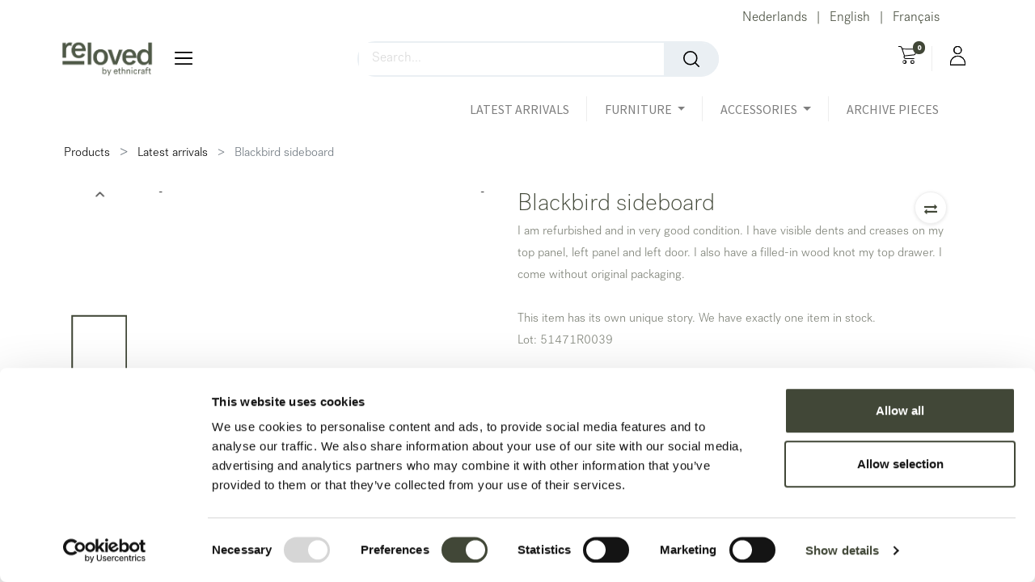

--- FILE ---
content_type: text/html; charset=utf-8
request_url: https://www.re-loved.com/shop/51471-blackbird-sideboard-16814
body_size: 17066
content:
<!DOCTYPE html>
<html lang="en-US" data-website-id="3" data-oe-company-name="Re-loved">
            
    
      
      
      
      
        
      
    
    
  <head>
                <meta charset="utf-8">
                <meta http-equiv="X-UA-Compatible" content="IE=edge,chrome=1">
            <meta name="viewport" content="width=device-width, initial-scale=1, user-scalable=no">
    
        <script>
          dataLayer = [{}];
        </script>
        
      <meta name="generator" content="Odoo">
    
    
    
    
    
    
    <meta name="description" content="I am refurbished and in very good condition. I have visible dents and creases on my top panel, left panel and left door. I also have a filled-in wood knot my top drawer. I come without original packaging.

This item has its own unique story. We have exactly one item in stock.
Lot: 51471R0039">
    
    
      
      
      
      
        
          
            <meta property="og:type" content="website">
          
        
          
            <meta property="og:title" content="Blackbird sideboard">
          
        
          
            <meta property="og:site_name" content="Re-loved">
          
        
          
            <meta property="og:url" content="https://www.re-loved.com/shop/51471-blackbird-sideboard-16814">
          
        
          
            <meta property="og:image" content="https://www.re-loved.com/web/image/product.template/16814/image_1024?unique=8f1297e">
          
        
          
            <meta property="og:description" content="I am refurbished and in very good condition. I have visible dents and creases on my top panel, left panel and left door. I also have a filled-in wood knot my top drawer. I come without original packaging.

This item has its own unique story. We have exactly one item in stock.
Lot: 51471R0039">
          
        
      
      
      
      
        
          <meta name="twitter:card" content="summary_large_image">
        
          <meta name="twitter:title" content="Blackbird sideboard">
        
          <meta name="twitter:image" content="https://www.re-loved.com/web/image/product.template/16814/image_1024?unique=8f1297e">
        
          <meta name="twitter:description" content="I am refurbished and in very good condition. I have visible dents and creases on my top panel, left panel and left door. I also have a filled-in wood knot my top drawer. I come without original packaging.

This item has its own unique story. We have exactly one item in stock.
Lot: 51471R0039">
        
      
    
    
    
      
      
        <link rel="alternate" hreflang="nl" href="https://www.re-loved.com/nl/shop/51471-blackbird-sideboard-16814">
      
        <link rel="alternate" hreflang="en" href="https://www.re-loved.com/shop/51471-blackbird-sideboard-16814">
      
        <link rel="alternate" hreflang="fr" href="https://www.re-loved.com/fr/shop/51471-blackbird-sideboard-16814">
      
        <link rel="alternate" hreflang="x-default" href="https://www.re-loved.com/shop/51471-blackbird-sideboard-16814">
      
    
    <link rel="canonical" href="https://www.re-loved.com/shop/51471-blackbird-sideboard-16814">
    
    <link rel="preconnect" href="https://fonts.gstatic.com/" crossorigin="">
  
        

                <title>
        Blackbird sideboard | 
        Re-loved
      </title>
                <link type="image/x-icon" rel="shortcut icon" href="/web/image/website/3/favicon?unique=cf42368">
            <link rel="preload" href="/web/static/lib/fontawesome/fonts/fontawesome-webfont.woff2?v=4.7.0" as="font" crossorigin="">
            <link type="text/css" rel="stylesheet" href="/web/content/768922-f798afb/3/web.assets_common.css" data-asset-xmlid="web.assets_common" data-asset-version="f798afb">
            <link type="text/css" rel="stylesheet" href="/web/content/770267-6185835/3/web.assets_frontend.css" data-asset-xmlid="web.assets_frontend" data-asset-version="6185835">
    
  
        

                <script id="web.layout.odooscript" type="text/javascript">
                    var odoo = {
                        csrf_token: "e0d580ba3a51a71821088b49cbbd223572f35f6do1800523055",
                        debug: "",
                    };
                </script>
            <script type="text/javascript">
                odoo.dr_theme_config = {"bool_enable_ajax_load_on_click": false, "bool_enable_ajax_load": false, "bool_show_bottom_bar_onscroll": false, "bool_display_bottom_bar": true, "bool_mobile_filters": true, "json_zoom": {"zoom_enabled": true, "zoom_factor": 2, "disable_small": false}, "json_category_pills": {"enable": true, "enable_child": true, "hide_desktop": true, "show_title": true, "style": 1}, "json_grid_product": {"show_color_preview": true, "show_quick_view": true, "show_similar_products": true, "show_rating": true}, "json_shop_filters": {"in_sidebar": false, "collapsible": true, "show_category_count": true, "show_attrib_count": false, "hide_attrib_value": false, "show_price_range_filter": true, "price_range_display_type": "sales_price", "show_rating_filter": true, "show_brand_search": true, "show_labels_search": true, "show_tags_search": true, "brands_style": 1, "tags_style": 1}, "bool_sticky_add_to_cart": true, "bool_general_show_category_search": true, "json_general_language_pricelist_selector": {"hide_country_flag": false}, "json_brands_page": {"disable_brands_grouping": false}, "cart_flow": "default", "json_bottom_bar_config": ["tp_home", "tp_search", "tp_wishlist", "tp_offer", "tp_brands", "tp_category", "tp_orders"], "theme_installed": false, "pwa_active": false, "bool_product_offers": true, "is_public_user": true};
            </script>
        
            <script type="text/javascript">
                odoo.session_info = {"is_admin": false, "is_system": false, "is_website_user": true, "user_id": false, "is_frontend": true, "translationURL": "/website/translations", "cache_hashes": {"translations": "eecc79be17f92e1e048beec981ba7ead6bd97695"}, "lang_url_code": "en"};
                if (!/(^|;\s)tz=/.test(document.cookie)) {
                    const userTZ = Intl.DateTimeFormat().resolvedOptions().timeZone;
                    document.cookie = `tz=${userTZ}; path=/`;
                }
            </script>
            <script defer type="text/javascript" src="/web/content/346196-5d1ba28/3/web.assets_common_minimal_js.js" data-asset-xmlid="web.assets_common_minimal_js" data-asset-version="5d1ba28"></script>
            <script defer type="text/javascript" src="/web/content/346197-4815fc4/3/web.assets_frontend_minimal_js.js" data-asset-xmlid="web.assets_frontend_minimal_js" data-asset-version="4815fc4"></script>
            
        
    
            <script defer type="text/javascript" data-src="/web/content/768925-9c05185/3/web.assets_common_lazy.js" data-asset-xmlid="web.assets_common_lazy" data-asset-version="9c05185"></script>
            <script async="1" type="text/javascript" src="https://static.klaviyo.com/onsite/js/klaviyo.js?company_id=Rivayp"></script>
            <script defer type="text/javascript" data-src="/web/content/770311-2ff8d51/3/web.assets_frontend_lazy.js" data-asset-xmlid="web.assets_frontend_lazy" data-asset-version="2ff8d51"></script>
    
  
        

                
            
            
            <script id="google_analytics_4_code" async="1" src="https://www.googletagmanager.com/gtag/js?id=G-8VG4L3LGNV"></script>
            <script>
              window.dataLayer = window.dataLayer || [];
              function gtag(){dataLayer.push(arguments);}
              gtag('js', new Date());
              gtag('config', 'G-8VG4L3LGNV', {});
            </script>
        
            
            
        
            

        
            <script type="text/javascript">
                console.log('dom')
                 document.addEventListener('DOMContentLoaded', function() {
                    window.dataLayer = window.dataLayer || [];

                    
                    const user_id = 'res.users(636,)';
                    const is_connected = '';
                    const is_public = 'True';
                    if (user_id && Boolean(is_connected)) {
                        window.dataLayer.push({
                            'event': 'userData',
                            'email': '',
                            'firstname': 'Public',
                            'lastname': 'user Re-loved',
                            'phonenumber': '',
                            'postalcode': '',
                            'city': '',
                            'country': ''.toLowerCase(),
                        });
                    }

                    
                    const form_info_address = document.querySelector("form[action='/shop/address']");
                    if (window.location.pathname === "/shop/address" && Boolean(is_public) && form_info_address) {
                        const btn_form = form_info_address.querySelector(".a-submit");
                        if (btn_form) {
                            btn_form.addEventListener("click", function(e) {
                                let data = {
                                    'event': 'userData',
                                    'email': form_info_address.querySelector("[name='email']").value,
                                    'firstname': form_info_address.querySelector("[name='firstname']").value,
                                    'lastname': form_info_address.querySelector("[name='lastname']").value,
                                    'phonenumber': form_info_address.querySelector("[name='phone']").value,
                                    'postalcode': form_info_address.querySelector("[name='zip']").value,
                                    'city': form_info_address.querySelector("[name='city']").value,
                                    'country': form_info_address.querySelector("[name='country_id'] option:checked").getAttribute('data-code'),
                                 }
                                sessionStorage.setItem('userData', JSON.stringify(data));
                                window.dataLayer.push(data);
                            });
                        }
                    }

                    
                    const form_professionals = document.querySelector("form[action='/website_form/']");
                    if (window.location.pathname === "/professionals" && Boolean(is_public) && form_professionals){
                        const btn_form = form_professionals.querySelector(".s_website_form_send");
                        if (btn_form) {
                            btn_form.addEventListener("click", function(e) {
                                let data = {
                                    'event': 'userData',
                                    'email': form_professionals.querySelector("[name='email_from']").value,
                                    'firstname': form_professionals.querySelector("[name='contact_name']").value,
                                    'phonenumber': form_professionals.querySelector("[name='phone']").value,
                                 }
                                sessionStorage.setItem('userData', JSON.stringify(data));
                                window.dataLayer.push(data);
                            });
                        }
                    }

                    
                    const userData = sessionStorage.getItem('userData');
                    if (Boolean(is_public) && userData) {
                        data = JSON.parse(userData);
                        window.dataLayer.push(data)
                    }
                });
            </script>
        
        
<!-- Google Tag Manager -->
<script data-cfasync="false">(function(w,d,s,l,i){w[l]=w[l]||[];w[l].push({'gtm.start':
new Date().getTime(),event:'gtm.js'});var f=d.getElementsByTagName(s)[0],
j=d.createElement(s),dl=l!='dataLayer'?'&l='+l:'';j.async=true;j.src=
'https://data.re-loved.com/gtm.js?id='+i+dl;f.parentNode.insertBefore(j,f);
})(window,document,'script','dataLayer','GTM-PB8RG5X');</script>
<!-- End Google Tag Manager --><!-- TrustBox script -->
<script type="text/javascript" src="//widget.trustpilot.com/bootstrap/v5/tp.widget.bootstrap.min.js" async></script>
<!-- End TrustBox script -->
    </head>
            <body class="">
                
    
  
            
            
        
        
      <div id="wrapwrap" class="    ">
                
            <div class="te_auto_play_value d-none">
                <span>True</span>
            </div>
        
            
            
        <header id="top" data-anchor="true" data-name="Header" class="  o_header_standard">
                    <nav data-name="Navbar" class="navbar navbar-expand-lg navbar-light o_colored_level o_cc header10">
      <div class="oe_structure">
        <section class="container-fluid header_top">
          <div class="container d-flex justify-content-center justify-content-lg-between">
            
            <section class="te_s_header_offer_text o_colored_level">
              <span>&#160;</span>
            </section>
            <div class="te_header_before_right">
              <div class="te_header_lang">
                
        
        
        
    
        
        
    
        <div class="js_language_selector ml-2">
            <div class="list-inline" role="menu">
                
                    <a class="js_change_lang list-inline-item" href="/nl/shop/51471-blackbird-sideboard-16814" data-url_code="nl">
                        
        
    
            <span class="lang_btn_code" style="display:none">nl</span>
        <span> Nederlands</span>
                    </a>
                
        
            <span class="list-inline-item">|</span>
        
    
                    <a class="js_change_lang list-inline-item" href="/shop/51471-blackbird-sideboard-16814" data-url_code="en">
                        
        
    
            <span class="lang_btn_code" style="display:none">en</span>
        <span>English</span>
                    </a>
                
        
            <span class="list-inline-item">|</span>
        
    
                    <a class="js_change_lang list-inline-item" href="/fr/shop/51471-blackbird-sideboard-16814" data-url_code="fr">
                        
        
    
            <span class="lang_btn_code" style="display:none">fr</span>
        <span> Fran&#231;ais</span>
                    </a>
                
        
    
        <span class="o_add_language list-inline-item">|</span>
        
    

    </div>
        </div>
    
    
              </div>
              
              
            </div>
          </div>
        </section>
      </div>
      <div class="container justify-content-md-between header_middle">
        
        <div class="middle_first">
          <button type="button" class="navbar-toggler ept_mobi_toggler header_sidebar collapsed ml-3">
            <span class="navbar-toggler-icon">
              <div class="inner_bar"></div>
            </span>
          </button>
          
          
          <a href="/" class="navbar-brand logo te_header_before_logo">
            <span role="img" aria-label="Logo of Re-loved" title="Re-loved"><picture><source type="image/webp" srcset="/webp/image/website/3/logo/Re-loved?unique=cf42368"></source><img src="/web/image/website/3/logo/Re-loved?unique=cf42368" class="img img-fluid" alt="Re-loved" loading="lazy"/></picture></span>
          </a>
          
          
          <div class="te_bar_icon">
            <a href="#" class="">
              <i class="fa fa-bars"></i>
            </a>
          </div>
        </div>
        <div class="col-md-5 te_header_style_10_right">
          
          <div class="te_header_search">
            <div class="te_search_popover" tabindex="-1">
              
    <form method="get" class="o_wsale_products_searchbar_form o_wait_lazy_js " action="/shop">
                <div role="search" class="input-group">
        
        
            
            <input type="search" name="search" class="search-query form-control oe_search_box" data-limit="5" data-display-description="true" data-display-price="true" data-display-image="true" placeholder="Search..." value="">
        <div class="input-group-append">
            <button type="submit" class="btn btn-primary oe_search_button" aria-label="Search" title="Search"><i class="fa fa-search"></i></button>
        </div>
    </div>

                <input name="order" type="hidden" class="o_wsale_search_order_by" value="">
                
            </form>
        
            </div>
          </div>
        </div>
        <div class="te_header_right_icon">
          <div class="te_header_search">
            <div class="te_srch_icon_header">
              <a href="#" class="">
                <i class="fa fa-search te_srch_icon"></i>
                <i class="fa fa-times te_srch_close"></i>
              </a>
            </div>
          </div>
          
          
        
        
        <li class="nav-item divider d-none"> 
        
            
        <li class="o_wsale_my_cart  nav-item te_cart_icon_head ">
            <a href="/shop/cart" class="nav-link">
                <i class="fa fa-shopping-cart"></i>
                
                <sup class="my_cart_quantity badge badge-primary" data-order-id="">0</sup>
            </a>
        </li>
    
          
          
        
        
            
        
        <li class="o_wsale_my_wish d-none nav-item o_wsale_my_wish_hide_empty te_wish_icon_head">
            <a href="/shop/wishlist" class="nav-link">
                <i class="fa fa-1x fa-heart"></i>
                
                <sup class="my_wish_quantity o_animate_blink badge badge-primary">0</sup>
            </a>
        </li>
    
          <div class="te_header_account">
            
            <div class="px-2 te_signin">
              
                <a class="btn-link" href="/web/login">
                  <span class="te_user_account_icon">
                    <span class="fa fa-user-o d-block" aria-hidden="true"></span>
                  </span>
                </a>
              
            </div>
          </div>
        </div>
      </div>
      
      <div class="container-fluid header_bottom">
        <div class="container justify-content-start justify-content-lg-between">
          <div id="top_menu_collapse" class="collapse navbar-collapse">
            <div class="close_top_menu">x</div>
            
    <ul id="top_menu" class="nav navbar-nav o_menu_loading ml-auto">
        
              
              
                
              
              
              
                
    
            
        
            
        
            
        
            
        
    <li class="nav-item">
        
            
            
            <a role="menuitem" href="/shop/category/latest-arrivals-158" class="nav-link ">
                <span class="">LATEST ARRIVALS</span>
                
                    
                        
        
        
        <span id="menu_label_tx_span">
            
                
            
        </span>
    
                    
                
            </a>
        </li>
    

              
                
    
            
        
            
        
            
        
            
        
    
    <li class="nav-item dropdown  position-static" id="74">
        <a data-toggle="dropdown" href="#" class="nav-link dropdown-toggle o_mega_menu_toggle">
                <span class="">FURNITURE</span>
                
                    
                        
        
        
        <span id="menu_label_tx_span">
            
                
            
        </span>
    
                    
                
            </a>
        
            
            
            <div data-name="Mega Menu" class="dropdown-menu o_mega_menu dropdown-menu-right">
    























































































































































































































<section class="s_mega_menu_multi_menus py-4 o_colored_level" data-name="Multi-Menus">
        <div class="container">
            <div class="row">
                
                
                
                
                
                    <div class="py-2 text-center col-lg-2">
                        <h4><a href="/shop/category/tables-61"><b>Tables</b></a></h4>
                        <nav class="nav flex-column"><a href="/shop/category/tables-dining-tables-128" class="nav-link" data-name="Menu Item">Dining tables</a><a href="/shop/category/tables-coffee-tables-129" class="nav-link" data-name="Menu Item" data-original-title="" title="" aria-describedby="tooltip742833">Coffee tables</a></nav><a href="/shop/category/tables-side-tables-131" class="nav-link" data-name="Menu Item" data-original-title="" title="" aria-describedby="tooltip185419" style="padding-right: 0.2rem; padding-left: 0.2rem; white-space: normal; align-self: center;">Side tables</a><a href="/shop/category/tables-consoles-132" class="nav-link" data-name="Menu Item" data-original-title="" title="" aria-describedby="tooltip185419" style="padding-right: 0.2rem; padding-left: 0.2rem; white-space: normal; align-self: center;" data-listener-added_a0aa8c38="true">Consoles</a><nav class="nav flex-column"> </nav></div>
                
                    <div class="py-2 text-center col-lg-2">
                        <h4><a href="/shop/category/seating-62"><b>Seating</b></a></h4>
                        <nav class="nav flex-column">
                            
                                
                                
                                <a href="/shop/category/seating-sofas-137" class="nav-link" data-name="Menu Item" data-original-title="" title="" aria-describedby="tooltip542296">Sofas</a>
                            
                                
                                
                                
                            
                                
                                
                                <a href="/shop/category/seating-lounge-chairs-234" class="nav-link" data-name="Menu Item" data-original-title="" title="">Lounge chairs </a></nav><a href="/shop/category/seating-poufs-235" class="nav-link" data-name="Menu Item" style="padding-right: 0.2rem; padding-left: 0.2rem; white-space: normal; align-self: center;" data-original-title="" title="" aria-describedby="tooltip715715">Poufs</a><a href="/shop/category/seating-stools-233" class="nav-link" data-name="Menu Item" data-original-title="" title="" aria-describedby="tooltip715715" style="padding-right: 0.2rem; padding-left: 0.2rem; white-space: normal; align-self: center;">Stools</a><a href="/shop/category/seating-chairs-232" class="nav-link" data-name="Menu Item" data-original-title="" title="" aria-describedby="tooltip715715" style="padding-right: 0.2rem; padding-left: 0.2rem; white-space: normal; align-self: center; outline: none;">Chairs</a><a href="/shop/category/seating-benches-136" class="nav-link" data-name="Menu Item" data-original-title="" title="" aria-describedby="tooltip715715" style="padding-right: 0.2rem; padding-left: 0.2rem; white-space: normal; align-self: center; outline: none;">Benches</a><nav class="nav flex-column">
                            
                        </nav>
                    </div>
                
                    <div class="py-2 text-center col-lg-2">
                        <h4><a href="/shop/category/storage-63" data-original-title="" title="" aria-describedby="tooltip963879"><b>Storage</b></a></h4>
                        <nav class="nav flex-column">
                            
                                
                                
                                <a href="/shop/category/storage-sideboards-139" class="nav-link" data-name="Menu Item">Sideboards</a>
                            
                                
                                
                                <a href="/shop/category/storage-shelves-racks-142" class="nav-link" data-name="Menu Item">Shelves &amp; racks</a>
                            
                                
                                
                                <a href="/shop/category/storage-cupboards-140" class="nav-link" data-name="Menu Item">Cupboards &amp; dressers</a></nav><a href="/shop/category/storage-tv-cupboards-141" class="nav-link" data-name="Menu Item" style="padding-right: 0.2rem; padding-left: 0.2rem; white-space: normal; align-self: center;" data-original-title="" title="" aria-describedby="tooltip446398">TV cupboards</a><nav class="nav flex-column">
                            
                        </nav>
                    </div>
                
                    <div class="py-2 text-center col-lg-2">
                        <h4><a href="/shop/category/office-64" data-original-title="" title="" aria-describedby="tooltip302725"><b>Office</b></a></h4>
                        <nav class="nav flex-column">
                            
                                
                                
                                <a href="/shop/category/office-desks-144" class="nav-link" data-name="Menu Item" data-original-title="" title="" aria-describedby="tooltip668534">Desks</a>
                            
                                
                                
                                <a href="/shop/category/office-drawer-units-146" class="nav-link" data-name="Menu Item">Drawer units</a>
                            
                                
                                
                                <a href="/shop/category/office-office-chairs-147" class="nav-link" data-name="Menu Item" data-original-title="" title="" aria-describedby="tooltip953272">Office chairs</a></nav><a href="/shop/category/office-meeting-tables-189" class="nav-link" data-name="Menu Item" data-original-title="" title="" aria-describedby="tooltip953272" style="padding-right: 0.2rem; padding-left: 0.2rem; white-space: normal; align-self: center;">Meeting tables</a><nav class="nav flex-column">
                            
                        </nav>
                    </div><div class="py-2 text-center col-lg-2">
                        <h4><a href="/shop/category/bedroom-65" data-original-title="" title="" aria-describedby="tooltip272594"><b>Bedroom</b></a></h4>
                        <nav class="nav flex-column">
                            
                                
                                
                                <a href="/shop/category/bedroom-beds-180" class="nav-link" data-name="Menu Item">Beds</a>
                            
                                
                                
                                <a href="/shop/category/bedroom-bedside-tables-149" class="nav-link" data-name="Menu Item">Bedside tables</a></nav><a href="/shop/category/bedroom-dressers-190" class="nav-link" data-name="Menu Item" data-original-title="" title="" aria-describedby="tooltip446398" data-listener-added_a0aa8c38="true" style="padding-right: 0.2rem; padding-left: 0.2rem; white-space: normal; align-self: center; outline: none;" data-listener-added_3bb1f143="true">Dressers</a><nav class="nav flex-column">
                            
                                
                                
                                
                            
                        </nav>
                    <span id="monica-writing-entry-btn-root" style="position: absolute; left: 0px; top: 0px; pointer-events: none;"></span></div><div class="py-2 text-center col-lg-2">
                        <h4><a href="/shop/category/bathroom-169" data-original-title="" title="" aria-describedby="tooltip79128"><b>Bathroom</b></a></h4>
                        
                    </div>
                
            </div>
        </div>
    </section>
</div>
        
        </li>

              
                
    
            
        
            
        
            
        
            
        
    
    <li class="nav-item dropdown  " id="85">
        <a data-toggle="dropdown" href="#" class="nav-link dropdown-toggle ">
                <span class="">ACCESSORIES</span>
                
                    
                        
        
        
        <span id="menu_label_tx_span">
            
                
            
        </span>
    
                    
                
            </a>
        
            
            
            
        <ul class="dropdown-menu" role="menu">
                
                    
    
            
        
            
        
            
        
            
        
    <li class="">
        
            
            
            <a role="menuitem" href="/shop/category/accessories-mirrors-156" class="dropdown-item ">
                <span class="">Mirrors</span>
                
                    
                        
        
        
        <span id="menu_label_tx_span">
            
                
            
        </span>
    
                    
                
            </a>
        </li>
    

                
                    
    
            
        
            
        
            
        
            
        
    <li class="">
        
            
            
            <a role="menuitem" href="/shop/category/accessories-rugs-171" class="dropdown-item ">
                <span class="">Rugs</span>
                
                    
                        
        
        
        <span id="menu_label_tx_span">
            
                
            
        </span>
    
                    
                
            </a>
        </li>
    

                
                    
    
            
        
            
        
            
        
            
        
    <li class="">
        
            
            
            <a role="menuitem" href="/shop/category/accessories-cushions-throws-168" class="dropdown-item ">
                <span class="">Cushions &amp; throws</span>
                
                    
                        
        
        
        <span id="menu_label_tx_span">
            
                
            
        </span>
    
                    
                
            </a>
        </li>
    

                
                    
    
            
        
            
        
            
        
            
        
    <li class="">
        
            
            
            <a role="menuitem" href="/shop/category/accessories-trays-objects-167" class="dropdown-item ">
                <span class="">Trays &amp; objects</span>
                
                    
                        
        
        
        <span id="menu_label_tx_span">
            
                
            
        </span>
    
                    
                
            </a>
        </li>
    

                
                    
    
            
        
            
        
            
        
            
        
    <li class="">
        
            
            
            <a role="menuitem" href="/shop/category/accessories-wall-art-163" class="dropdown-item ">
                <span class="">Wall art</span>
                
                    
                        
        
        
        <span id="menu_label_tx_span">
            
                
            
        </span>
    
                    
                
            </a>
        </li>
    

                
                    
    
            
        
            
        
            
        
            
        
    <li class="">
        
            
            
            <a role="menuitem" href="/shop/category/accessories-lighting-182" class="dropdown-item ">
                <span class="">Lighting</span>
                
                    
                        
        
        
        <span id="menu_label_tx_span">
            
                
            
        </span>
    
                    
                
            </a>
        </li>
    

                
                    
    
            
        
            
        
            
        
            
        
    <li class="">
        
            
            
            <a role="menuitem" href="/shop/category/accessories-coat-hangers-185" class="dropdown-item ">
                <span class="">Coat hangers</span>
                
                    
                        
        
        
        <span id="menu_label_tx_span">
            
                
            
        </span>
    
                    
                
            </a>
        </li>
    

                
                    
    
            
        
            
        
            
        
            
        
    <li class="">
        
            
            
            <a role="menuitem" href="/shop/category/accessories-maintenance-products-179" class="dropdown-item ">
                <span class="">Maintenance products</span>
                
                    
                        
        
        
        <span id="menu_label_tx_span">
            
                
            
        </span>
    
                    
                
            </a>
        </li>
    

                
            </ul>
        </li>

              
                
    
            
        
            
        
            
        
            
        
    <li class="nav-item">
        
            
            
            <a role="menuitem" href="/shop?search=&amp;order=&amp;attrib=270-2500&amp;attrib=&amp;attrib=&amp;attrib=&amp;attrib=&amp;attrib=&amp;attrib=&amp;attrib=#top" class="nav-link ">
                <span class="">ARCHIVE PIECES</span>
                
                    
                        
        
        
        <span id="menu_label_tx_span">
            
                
            
        </span>
    
                    
                
            </a>
        </li>
    

              
              <ul class="px-0 list-unstyled">
                <li class="o_wsale_my_wish o_wsale_my_wish_hide_empty te_wish_icon_head">
                <li class="te_header_lang_mobi d-none">
                  
        
        
        
    
        
        
    
        <div class="js_language_selector ml-2">
            <div class="list-inline" role="menu">
                
                    <a class="js_change_lang list-inline-item" href="/nl/shop/51471-blackbird-sideboard-16814" data-url_code="nl">
                        
        
    
            <span class="lang_btn_code" style="display:none">nl</span>
        <span> Nederlands</span>
                    </a>
                
        
            <span class="list-inline-item">|</span>
        
    
                    <a class="js_change_lang list-inline-item" href="/shop/51471-blackbird-sideboard-16814" data-url_code="en">
                        
        
    
            <span class="lang_btn_code" style="display:none">en</span>
        <span>English</span>
                    </a>
                
        
            <span class="list-inline-item">|</span>
        
    
                    <a class="js_change_lang list-inline-item" href="/fr/shop/51471-blackbird-sideboard-16814" data-url_code="fr">
                        
        
    
            <span class="lang_btn_code" style="display:none">fr</span>
        <span> Fran&#231;ais</span>
                    </a>
                
        
    
        <span class="o_add_language list-inline-item">|</span>
        
    

    </div>
        </div>
    
    
                </li>
                
                
              </ul>
            
    </ul>

          </div>
        </div>
      </div>
    </nav>
  </header>
            <div class="te_vertical_menu te_vertical_style_10">
                <section>
                    <a href="#" class="te_menu_btn_close">
                        <i class="fa fa-times te_menu_icon_close"></i>
                    </a>
                </section>
                
                <div>
  <section class="s_rating menu_vertical_option">
    <div class="te_side_bar">
      
      <section class="o_colored_level">
        <div class="te_sidenav_menu">
          <ul>
            <section class="o_colored_level">
              <li>
                <a href="/about" data-original-title="" title="" aria-describedby="tooltip210614">About us</a>
              </li>
            </section>
            <section class="o_colored_level">
              <li>
                <a href="/contact" data-original-title="" title="" aria-describedby="tooltip577766">Contact us</a>
              </li>
            </section>
            <section class="o_colored_level">
              <li>
                <a href="https://ethnicraft.com/be/en/care-maintenance" data-original-title="" title="" aria-describedby="tooltip959861" data-listener-added_29ca5749="true" spellcheck="true" target="_blank">Care &amp; Maintenance</a>
              </li>
            </section>
            <section class="o_colored_level">
              <li>
                <a href="/subscribe" data-original-title="" title="" aria-describedby="tooltip870831">Subscribe to the newsletter</a>
              </li>
            </section>
          </ul>
        </div>
        <div class="te_sidenav_content">
          <section class="o_colored_level">
            <p>&#160;</p>
          </section>
        </div>
      </section>
      <section>
        <div class="te_content_text">
          <section>
            <a class="te_ver_add_ept" href="tel:%20+32%203%20443%2001%2050">
              <span class="fa fa-phone"></span>
              <span>+32 3 443 01 50</span>
            </a>
          </section>
          <section>
            <a class="te_ver_add_ept" href="mailto:%20info@re-loved.com">
              <span class="fa fa-envelope"></span>
              <span>info@re-loved.com</span>
            </a>
          </section>
          <section>
            <p class="te_ver_add_ept">
              <span class="fa fa-map-marker"></span>
              <span>Scheldeweg 5</span>
              
              <span>Boom</span>
              
              <span>2850</span>
              <span>Belgium</span>
            </p>
          </section>
        </div>
      </section>
      <section>
        <div class="te_sidenav_social_icon">
          <p></p>
          <div class="s_share te_social_icon ">
            
            <section>
              
            </section>
            <section>
              
            </section>
            <section>
              
            </section>
            <section>
              
            </section>
            <section>
              
            </section>
          </div>
        </div>
      </section>
    </div>
  </section>
</div>
            </div>
        
                
            
            
        <div class="oe_website_sale_ept">
            <div class="modal fade" id="ajax_cart_model" tabindex="-1">
                <div class="modal-dialog modal-md modal-dialog-centered">
                    <div class="modal-content ajax_cart_modal">
                        <button type="button" class="cart_close" data-dismiss="modal" aria-label="Close" tabindex="-1">
                        </button>
                        <div class="modal-body"></div>
                    </div>
                </div>
            </div>
        </div>
    
            
                <input type="hidden" id="ajax_cart_template" value="1">
            
        
            
            
        
            
            
        <div class="modal fade" id="quick_view_model" tabindex="-1">
            <div class="modal-dialog modal-lg modal-dialog-centered">
                <div class="modal-content quick_view_modal">
                    <button type="button" class="quick_close" data-dismiss="modal" aria-label="Close" tabindex="-1">
                    </button>
                    
                        <div class="modal-body oe_website_sale"></div>
                    
                </div>
            </div>
        </div>
    
        <main>
                    
            
        
            
            
            <script type="text/javascript">
                window.addEventListener('load', function() {
                    gtag('event', 'view_item', {
                        currency: 'EUR',
                        items: [{
                            item_id: '16814',
                            item_name: 'Blackbird sideboard',
                            item_category: 'Latest arrivals',
                            price: 1691.4,
                            currency: 'EUR',
                            quantity: 1
                        }],
                        value: 1691.4,
                        send_to: 'G-8VG4L3LGNV'
                    });
                });
            </script>
        <div itemscope="itemscope" itemtype="http://schema.org/Product" id="wrap" class="js_sale ecom-zoomable zoomodoo-next">
                
    <div class="te_product_breadcrumb te_prod_bottom_margin">
      
            
        <ol class="breadcrumb">
            <section class="container">
                
                    
                    <li class="breadcrumb-item">
                        <a href="/shop">Products</a>
                    </li>
                    
        
        
    
                    <li class="breadcrumb-item">
                        <a href="/shop/category/latest-arrivals-158">Latest arrivals</a>
                    </li>
                
                <li class="breadcrumb-item active">
                    <span>Blackbird sideboard</span>
                </li>
            </section>
        </ol>
    
        
    </div>
  <section id="product_detail" class="container py-2 oe_website_sale discount" data-view-track="1">
                    
    
    
  <div class="row">
                        <div class="col-md-8">
                            <div class="form-inline justify-content-end">
                                
        
    <form method="get" class="o_wsale_products_searchbar_form o_wait_lazy_js " action="/shop">
                <div role="search" class="input-group">
        
        
            
            <input type="search" name="search" class="search-query form-control oe_search_box" data-limit="5" data-display-description="true" data-display-price="true" data-display-image="true" placeholder="Search...">
        <div class="input-group-append">
            <button type="submit" class="btn btn-primary oe_search_button" aria-label="Search" title="Search"><i class="fa fa-search"></i></button>
        </div>
    </div>

                <input name="order" type="hidden" class="o_wsale_search_order_by" value="">
                
            
            
        
            </form>
        
    
                                </div>
                        </div>
                    </div>
                    <div class="row te_row_main">
                        <div class="col-lg-6 te_product_media">
                            
        
        <div id="mainSlider" class="position-relative">
      <div class="owl-carousel carousel-inner">
        
          
            <div class=""><picture><source type="image/webp" srcset="/webp/image/product.product/18198/image_1024/%5B51471%5D%20Blackbird%20sideboard?unique=8f1297e"></source><img src="/web/image/product.product/18198/image_1024/%5B51471%5D%20Blackbird%20sideboard?unique=8f1297e" itemprop="image" class="img img-fluid product_detail_img mh-100" alt="Blackbird sideboard" loading="lazy"/></picture></div>
          
        
          
            <div class=""><picture><source type="image/webp" srcset="/webp/image/product.image/26370/image_1024/Blackbird%20sideboard?unique=e41a0b7"></source><img src="/web/image/product.image/26370/image_1024/Blackbird%20sideboard?unique=e41a0b7" itemprop="image" class="img img-fluid product_detail_img mh-100" alt="Blackbird sideboard" loading="lazy"/></picture></div>
          
        
          
            <div class=""><picture><source type="image/webp" srcset="/webp/image/product.image/26371/image_1024/Blackbird%20sideboard?unique=e41a0b7"></source><img src="/web/image/product.image/26371/image_1024/Blackbird%20sideboard?unique=e41a0b7" itemprop="image" class="img img-fluid product_detail_img mh-100" alt="Blackbird sideboard" data-zoom="1" data-zoom-image="/web/image/product.image/26371/image_1920/Blackbird%20sideboard?unique=e41a0b7" loading="lazy"/></picture></div>
          
        
          
            <div class=""><picture><source type="image/webp" srcset="/webp/image/product.image/26372/image_1024/Blackbird%20sideboard?unique=e41a0b7"></source><img src="/web/image/product.image/26372/image_1024/Blackbird%20sideboard?unique=e41a0b7" itemprop="image" class="img img-fluid product_detail_img mh-100" alt="Blackbird sideboard" data-zoom="1" data-zoom-image="/web/image/product.image/26372/image_1920/Blackbird%20sideboard?unique=e41a0b7" loading="lazy"/></picture></div>
          
        
          
            <div class=""><picture><source type="image/webp" srcset="/webp/image/product.image/26373/image_1024/Blackbird%20sideboard?unique=e41a0b7"></source><img src="/web/image/product.image/26373/image_1024/Blackbird%20sideboard?unique=e41a0b7" itemprop="image" class="img img-fluid product_detail_img mh-100" alt="Blackbird sideboard" data-zoom="1" data-zoom-image="/web/image/product.image/26373/image_1920/Blackbird%20sideboard?unique=e41a0b7" loading="lazy"/></picture></div>
          
        
          
            <div class=""><picture><source type="image/webp" srcset="/webp/image/product.image/26374/image_1024/Blackbird%20sideboard?unique=e41a0b7"></source><img src="/web/image/product.image/26374/image_1024/Blackbird%20sideboard?unique=e41a0b7" itemprop="image" class="img img-fluid product_detail_img mh-100" alt="Blackbird sideboard" data-zoom="1" data-zoom-image="/web/image/product.image/26374/image_1920/Blackbird%20sideboard?unique=e41a0b7" loading="lazy"/></picture></div>
          
        
          
            <div class=""><picture><source type="image/webp" srcset="/webp/image/product.image/26375/image_1024/Blackbird%20sideboard?unique=e41a0b7"></source><img src="/web/image/product.image/26375/image_1024/Blackbird%20sideboard?unique=e41a0b7" itemprop="image" class="img img-fluid product_detail_img mh-100" alt="Blackbird sideboard" data-zoom="1" data-zoom-image="/web/image/product.image/26375/image_1920/Blackbird%20sideboard?unique=e41a0b7" loading="lazy"/></picture></div>
          
        
          
            <div class=""><picture><source type="image/webp" srcset="/webp/image/product.image/26376/image_1024/Blackbird%20sideboard?unique=e41a0b7"></source><img src="/web/image/product.image/26376/image_1024/Blackbird%20sideboard?unique=e41a0b7" itemprop="image" class="img img-fluid product_detail_img mh-100" alt="Blackbird sideboard" data-zoom="1" data-zoom-image="/web/image/product.image/26376/image_1920/Blackbird%20sideboard?unique=e41a0b7" loading="lazy"/></picture></div>
          
        
      </div>
    </div>
    
    <div id="thumbnailSlider" class="">
                <input id="len-ept-image" type="hidden" value="8">
                <ol class="owl-carousel d-inline-block my-0 py-1 px-0 text-left">
                    
                        <li data-target="#o-carousel-product" class="d-inline-block align-top active" data-slide-to="0">
                            
                                <div class="d-flex align-items-center justify-content-center h-100"><picture><source type="image/webp" srcset="/webp/image/product.product/18198/image_128/%5B51471%5D%20Blackbird%20sideboard?unique=8f1297e"></source><img src="/web/image/product.product/18198/image_128/%5B51471%5D%20Blackbird%20sideboard?unique=8f1297e" class="img img-fluid" alt="Blackbird sideboard" loading="lazy"/></picture></div>
                            
                            
                        </li>
                    
                        <li data-target="#o-carousel-product" class="d-inline-block align-top " data-slide-to="1">
                            
                                <div class="d-flex align-items-center justify-content-center h-100"><picture><source type="image/webp" srcset="/webp/image/product.image/26370/image_128/Blackbird%20sideboard?unique=e41a0b7"></source><img src="/web/image/product.image/26370/image_128/Blackbird%20sideboard?unique=e41a0b7" class="img img-fluid" alt="Blackbird sideboard" loading="lazy"/></picture></div>
                            
                            
                        </li>
                    
                        <li data-target="#o-carousel-product" class="d-inline-block align-top " data-slide-to="2">
                            
                                <div class="d-flex align-items-center justify-content-center h-100"><picture><source type="image/webp" srcset="/webp/image/product.image/26371/image_128/Blackbird%20sideboard?unique=e41a0b7"></source><img src="/web/image/product.image/26371/image_128/Blackbird%20sideboard?unique=e41a0b7" class="img img-fluid" alt="Blackbird sideboard" loading="lazy"/></picture></div>
                            
                            
                        </li>
                    
                        <li data-target="#o-carousel-product" class="d-inline-block align-top " data-slide-to="3">
                            
                                <div class="d-flex align-items-center justify-content-center h-100"><picture><source type="image/webp" srcset="/webp/image/product.image/26372/image_128/Blackbird%20sideboard?unique=e41a0b7"></source><img src="/web/image/product.image/26372/image_128/Blackbird%20sideboard?unique=e41a0b7" class="img img-fluid" alt="Blackbird sideboard" loading="lazy"/></picture></div>
                            
                            
                        </li>
                    
                        <li data-target="#o-carousel-product" class="d-inline-block align-top " data-slide-to="4">
                            
                                <div class="d-flex align-items-center justify-content-center h-100"><picture><source type="image/webp" srcset="/webp/image/product.image/26373/image_128/Blackbird%20sideboard?unique=e41a0b7"></source><img src="/web/image/product.image/26373/image_128/Blackbird%20sideboard?unique=e41a0b7" class="img img-fluid" alt="Blackbird sideboard" loading="lazy"/></picture></div>
                            
                            
                        </li>
                    
                        <li data-target="#o-carousel-product" class="d-inline-block align-top " data-slide-to="5">
                            
                                <div class="d-flex align-items-center justify-content-center h-100"><picture><source type="image/webp" srcset="/webp/image/product.image/26374/image_128/Blackbird%20sideboard?unique=e41a0b7"></source><img src="/web/image/product.image/26374/image_128/Blackbird%20sideboard?unique=e41a0b7" class="img img-fluid" alt="Blackbird sideboard" loading="lazy"/></picture></div>
                            
                            
                        </li>
                    
                        <li data-target="#o-carousel-product" class="d-inline-block align-top " data-slide-to="6">
                            
                                <div class="d-flex align-items-center justify-content-center h-100"><picture><source type="image/webp" srcset="/webp/image/product.image/26375/image_128/Blackbird%20sideboard?unique=e41a0b7"></source><img src="/web/image/product.image/26375/image_128/Blackbird%20sideboard?unique=e41a0b7" class="img img-fluid" alt="Blackbird sideboard" loading="lazy"/></picture></div>
                            
                            
                        </li>
                    
                        <li data-target="#o-carousel-product" class="d-inline-block align-top " data-slide-to="7">
                            
                                <div class="d-flex align-items-center justify-content-center h-100"><picture><source type="image/webp" srcset="/webp/image/product.image/26376/image_128/Blackbird%20sideboard?unique=e41a0b7"></source><img src="/web/image/product.image/26376/image_128/Blackbird%20sideboard?unique=e41a0b7" class="img img-fluid" alt="Blackbird sideboard" loading="lazy"/></picture></div>
                            
                            
                        </li>
                    
                </ol>
            </div>
    
    
    
  
                        
            
            
        </div>
                        <div class="col-lg-6 offset-xl-0 te_product_media" id="product_details">
                            
                            
            
                
                    
                        
                            
                    
                
            
        <h1 itemprop="name" class="te_product_name te_prod_bottom_margin">Blackbird sideboard</h1>
    
    
    
    
    <p class="te_prod_desc te_prod_bottom_margin text-muted">I am refurbished and in very good condition. I have visible dents and creases on my top panel, left panel and left door. I also have a filled-in wood knot my top drawer. I come without original packaging.<br>
<br>
This item has its own unique story. We have exactly one item in stock.<br>
Lot: 51471R0039</p>
  
    <span id="te_rect_cnt" class="d-none">1</span>
  
                            <span itemprop="url" style="display:none;">https://www.re-loved.com/shop/51471-blackbird-sideboard-16814</span>
                            <span itemprop="image" style="display:none;">https://www.re-loved.com/web/image/product.template/16814/image_1920?unique=8f1297e</span>
                            <form action="/shop/cart/update" method="POST">
                                <input type="hidden" name="csrf_token" value="fbb6cf088547ae9ccc75df4cd53d793abc2a41d1o1800523054">
                                <div class="js_product js_main_product">
                                    
    
      <div itemprop="offers" itemscope="itemscope" itemtype="http://schema.org/Offer" class="product_price mt16 te_prod_bottom_margin">
                
                
                <h4 class="oe_price_h4 css_editable_mode_hidden">
                    <b data-oe-type="monetary" data-oe-expression="combination_info['price']" class="oe_price" style="white-space: nowrap;"><span class="oe_currency_value">1,691.40</span>&#160;&#8364;</b>
                    <span data-oe-type="monetary" data-oe-expression="combination_info['list_price']" style="text-decoration: line-through; white-space: nowrap;" class="text-danger oe_default_price "><span class="oe_currency_value">2,819.00</span>&#160;&#8364;</span>
                    <span itemprop="price" style="display:none;">1691.4</span>
                    <span itemprop="priceCurrency" style="display:none;">EUR</span>
                </h4>
                <h4 class="css_non_editable_mode_hidden decimal_precision" data-precision="2">
                    <span><span class="oe_currency_value">2,329.75</span>&#160;&#8364;</span>
                </h4>
                </div>
        
    
    <div class="te_time_main_div">
      <div class="te_time_main_div">
        <div class="timer_data">
          <div class="timer_input">
            <input type="hidden" class="current_date" value="0">
            <input type="hidden" class="start_date" value="0">
            <input type="hidden" class="end_date" value="0">
          </div>
        </div>
        <div id="timer_portion_content_ept" class="te_display_end_date te_prod_bottom_margin">
          <div class="product_offer_timer">
            <span class="text-center d-inline-block">
              <div class="rounded_digit_product">
                <span id="days" class="d-block  te_days_hr_min_sec"></span>
                <div id="time_lbl" class="d-block">Days</div>
              </div>
              <div class="digit_separator">:</div>
            </span>
            <span class="text-center d-inline-block">
              <div class="rounded_digit_product">
                <span id="hours" class="d-block  te_days_hr_min_sec"></span>
                <div id="time_lbl" class="d-block">Hours</div>
              </div>
              <div class="digit_separator">:</div>
            </span>
            <span class="text-center d-inline-block">
              <div class="rounded_digit_product">
                <span id="minutes" class="d-block te_days_hr_min_sec"></span>
                <div id="time_lbl" class="d-block">Mins</div>
              </div>
              <div class="digit_separator">:</div>
            </span>
            <span class="text-center d-inline-block">
              <div class="rounded_digit_product">
                <span id="seconds" class="d-block te_days_hr_min_sec"></span>
                <div id="time_lbl" class="d-block">Secs</div>
              </div>
            </span>
          </div>
        </div>
      </div>
    </div>
  
                                        <input type="hidden" class="product_id" name="product_id" value="18198">
                                        <input type="hidden" class="product_template_id" name="product_template_id" value="16814">
                                        
        
        <ul class="list-unstyled js_add_cart_variants flex-column" data-attribute_exclusions='{"exclusions": {"105799": [], "102798": [], "102910": [], "103122": [], "104588": [], "103024": []}, "parent_exclusions": {}, "parent_combination": [], "parent_product_name": null, "mapped_attribute_names": {"105799": "Condition: Very good", "102798": "Collection: Blackbird", "102910": "Material: Oak", "103122": "Finish: Varnished", "104588": "Size: 180x45x80cm", "103024": "Indoor/Outdoor: For indoor use only"}}'>
            
                
                <li data-attribute_id="270" data-attribute_name="Condition" class="variant_attribute d-none">

                    
                    
                    
                    <strong class="attribute_name">Condition</strong>

                    
                        <select data-attribute_id="270" class="form-control js_variant_change always " name="ptal-96476">
                            
                                
                                <option value="105799" data-value_id="105799" data-value_name="Very good" data-attribute_name="Condition" selected data-is_single="True">
                                    <span>Very good</span>
                                    
                                </option>
                            
                        </select>
                    

                    

                    
                
            
        </li>
            
                
                <li data-attribute_id="271" data-attribute_name="Collection" class="variant_attribute d-none">

                    
                    
                    
                    <strong class="attribute_name">Collection</strong>

                    
                        <select data-attribute_id="271" class="form-control js_variant_change always " name="ptal-96587">
                            
                                
                                <option value="102798" data-value_id="102798" data-value_name="Blackbird" data-attribute_name="Collection" selected data-is_single="True">
                                    <span>Blackbird</span>
                                    
                                </option>
                            
                        </select>
                    

                    

                    
                
            
        </li>
            
                
                <li data-attribute_id="240" data-attribute_name="Material" class="variant_attribute d-none">

                    
                    
                    
                    <strong class="attribute_name">Material</strong>

                    
                        <select data-attribute_id="240" class="form-control js_variant_change always " name="ptal-96699">
                            
                                
                                <option value="102910" data-value_id="102910" data-value_name="Oak" data-attribute_name="Material" selected data-is_single="True">
                                    <span>Oak</span>
                                    
                                </option>
                            
                        </select>
                    

                    

                    
                
            
        </li>
            
                
                <li data-attribute_id="242" data-attribute_name="Finish" class="variant_attribute d-none">

                    
                    
                    
                    <strong class="attribute_name">Finish</strong>

                    
                        <select data-attribute_id="242" class="form-control js_variant_change always " name="ptal-96911">
                            
                                
                                <option value="103122" data-value_id="103122" data-value_name="Varnished" data-attribute_name="Finish" selected data-is_single="True">
                                    <span>Varnished</span>
                                    
                                </option>
                            
                        </select>
                    

                    

                    
                
            
        </li>
            
                
                <li data-attribute_id="263" data-attribute_name="Size" class="variant_attribute d-none">

                    
                    
                    
                    <strong class="attribute_name">Size</strong>

                    
                        <select data-attribute_id="263" class="form-control js_variant_change always " name="ptal-98353">
                            
                                
                                <option value="104588" data-value_id="104588" data-value_name="180x45x80cm" data-attribute_name="Size" selected data-is_single="True">
                                    <span>180x45x80cm</span>
                                    
                                </option>
                            
                        </select>
                    

                    

                    
                
            
        </li>
            
                
                <li data-attribute_id="272" data-attribute_name="Indoor/Outdoor" class="variant_attribute d-none">

                    
                    
                    
                    <strong class="attribute_name">Indoor/Outdoor</strong>

                    
                        <select data-attribute_id="272" class="form-control js_variant_change always " name="ptal-96813">
                            
                                
                                <option value="103024" data-value_id="103024" data-value_name="For indoor use only" data-attribute_name="Indoor/Outdoor" selected data-is_single="True">
                                    <span>For indoor use only</span>
                                    
                                </option>
                            
                        </select>
                    

                    

                    
                
            
        </li>
            
        </ul>

        
    
                                    
                                    <p class="css_not_available_msg alert alert-warning">This combination does not exist.</p>
                                    
    
    
      
    
  
            
            
            
            
        
            
            <div class="stock_info_div" style="display:none;" id="18198" value="0.0" allow="deny">
                
                
                
        

        
            
                
            
            
        
    
            
    
      
      <form id="notify-form">
        <div class="row wk_notify_main" id="18198">
          
          <div class="public-form">
            <div class="form-group">
              <p class="wk_text text-primary">Please enter your details and we will notify you when this product is back in stock:</p>
            </div>
            <div class="form-group">
              <label class="control-label" for="contact_name"><div class="required_asterisk text-danger">*</div>Your Name:</label>
              <input type="text" name="name" class="form-control wk_input_name" placeholder="enter your name">
              <div class="text-danger wk_msg name_msg">Please Input Your Name.</div>
            </div>
            <div class="form-group">
              <label class="control-label" for="contact_name"><div class="required_asterisk text-danger">*</div>Email ID:</label>
              <input type="email" name="email" class="form-control wk_input_email" placeholder="enter your email">
              <div class="text-danger wk_msg email_msg">Please Input a Vailid Email ID.</div>
            </div>
            <div class="clearfix">
              <center>
                <a class="btn btn-default btn-primary submit_notify_pub">NOTIFY ME</a>
              </center>
            </div>
          </div>
        </div>
        
        <div class="div_message_notify mt8" style="display: none;">
          <p class="text-info">
            <font style="" class="text-o-color-1">Thank you for your interest in this product. You will be notified on this email when the product will be available.</font>
          </p>
        </div>
      </form>
    
  </div>
        
    
        
            
            

            
                
                    <a role="button" id="add_to_cart" style="pointer-events: none;background-color: #FFFFFF;" class="btn btn-primary btn-lg mt16 js_check_product a-submit d-block d-sm-inline-block" href="#"><i class="fa fa-shopping-cart"></i> Add to Cart</a>
                
                
                
            

        <div id="product_option_block">
            
                
                <button type="button" role="button" class="d-none d-md-inline-block btn btn-link mt16 o_add_compare_dyn te_theme_button" aria-label="Compare" data-action="o_comparelist" data-product-product-id="18198">
                <span class="fa fa-exchange"></span>
            </button>
        
        </div>
    <div class="availability_messages o_not_editable"></div>
  
                                </div>
                            </form>
    <div class="te_p_sku">
      <div class="te_sku">SKU:</div>
      <div class="js_sku_div" itemprop="sku">29788</div>
    </div>
    
    
      
        
    
    
  
                            <div>
                                <div id="product_attributes_simple">
                <hr>
                <p class="text-muted">
                    
                    
                        <span>Condition</span>:
                        
                            <span>Very good</span>
                        
                        <br>
                    
                        <span>Collection</span>:
                        
                            <span>Blackbird</span>
                        
                        <br>
                    
                        <span>Material</span>:
                        
                            <span>Oak</span>
                        
                        <br>
                    
                        <span>Finish</span>:
                        
                            <span>Varnished</span>
                        
                        <br>
                    
                        <span>Size</span>:
                        
                            <span>180x45x80cm</span>
                        
                        <br>
                    
                        <span>Indoor/Outdoor</span>:
                        
                            <span>For indoor use only</span>
                        
                        <br>
                    
                    <span id="ll_product_sku"></span>
                </p>
            </div>
        </div>
                            <hr>
    
  
                        
    <div class="product_btns_right_block">
      
        
        <button type="button" role="button" class="d-none d-md-inline-block btn o_add_compare" title="Compare" aria-label="Compare" data-action="o_comparelist" data-product-product-id="18198">
          <span class="fa fa-exchange"></span>
        </button>
      
      
      
    </div>
  
    <hr class="">
    <p class="text-muted">
      
    </p>
  
            <div class="te_s_shipping_info">
      <ul>
        <li class="border-right te_s_shipping_info_li text-muted">
          <a href="/conditions" class="btn btn-primary" data-original-title="" title="" aria-describedby="tooltip171112" target="_blank"> &#160;Learn more about Product Conditions</a>
          <br>
        </li>
      </ul>
    </div>
  </div>
                    </div>
                </section>
    
  
    
      
  <section class="product_tabs_ept s_tabs">
    <div class="container tabs_container_main">
      <div class="row s_col_no_bgcolor">
        <div class="col-lg-12">
          <div class="bg-white">
            <div class="product-header">
              <ul id="te_product_tabs" class="nav nav-tabs product-header-tabs" role="tablist">
                <li class="nav-item">
                  <a class="nav-link te_tab_mb_nav_link show" id="nav_tabs_link_description" data-toggle="tab" href="#nav_tabs_content_description" role="tab" aria-controls="nav_tabs_content_description" aria-selected="true" data-original-title="" title="" aria-describedby="tooltip795209">
                    <span class="nav_tab_title" data-original-title="" title="" aria-describedby="tooltip718944">Description</span>
                  </a>
                </li>
                
                
                
                
                
                
                
                  
                    <li class="nav-item">
                      <a class="nav-link te_tab_mb_nav_link" data-toggle="tab" role="tab" aria-selected="false" id="nav_tabs_link_16814_2" href="#nav_tabs_content_16814_2" aria-controls="nav_tabs_content_16814_2">
                        <p></p>
                        <span class="nav_tab_title">Delivery &amp; Pick-up</span>
                      </a>
                    </li>
                  
                
                  
                    <li class="nav-item">
                      <a class="nav-link te_tab_mb_nav_link" data-toggle="tab" role="tab" aria-selected="false" id="nav_tabs_link_16814_1" href="#nav_tabs_content_16814_1" aria-controls="nav_tabs_content_16814_1">
                        <p></p>
                        <span class="nav_tab_title">Right of withdrawal</span>
                      </a>
                    </li>
                  
                
              </ul>
            </div>
            <div class="product-body tab-content" id="prd-tab-content">
              <div class="tab-pane fade show active py-3" id="nav_tabs_content_description" role="tabpanel" aria-labelledby="nav_tabs_link_description">
                <div class="card-header" role="tab" id="prd-tab-content_description">
                  <h5 class="mb-0">
                    <a data-toggle="collapse" class="collapsed  te-tab-a" href="#collapse_description" data-parent="#prd-tab-content" aria-expanded="true" aria-controls="collapse_description">
                      <span class="fa fa-sliders mr-2"></span>
                      <span class="nav_tab_title">Description</span>
                    </a>
                  </h5>
                </div>
                <div id="collapse_description" class="collapse" data-parent="#prd-tab-content" role="tabpanel" aria-labelledby="prd-tab-content_description">
                  <div class="card-body">
                    <div itemprop="description" class="oe_structure" id="product_full_description"><section class="s_text_block" data-snippet="s_text_block" data-name="Description text product">
                <div class="container">
                    <div class="row">
                        <div class="pt32 pb32 o_colored_level col-lg-8 offset-lg-3">
                            <p class="lead" style="font-family: PostGrotesk-Light; font-size: 17px; color: rgb(33, 37, 41); line-height: 30.6px;"><span class="text-o-color-1" style='font-family: "Post Grotesk", Arial, sans-serif; font-size: 14px;'>For the Blackbird collection by Ethnicraft, designer Alain van Havre brings together opposing elements, combining soft round legs and eye-catching graphic lines into light and airy designs.</span><br><br></p><ul class="eth-product-attribute-block__fvalues" style="margin-right: 0px; margin-bottom: 0px; margin-left: 0px; list-style: none; padding: 0px;"><li><p style="line-height: 27px;"><font color="#414737"><span style="font-size: 14px;">This Blackbird sideboard features 2 push open doors and 3 push open drawers.</span></font></p><p style="line-height: 27px;"><font color="#414737"><span style="font-size: 14px;">Made from solid oak, black tainted solid oak with a varnish finish and black metal legs.</span></font></p></li></ul>
                        </div>
                    </div>
                </div>
            </section>
<section class="s_image_gallery o_spc-small pt24 pb24 o_masonry" data-vcss="001" data-columns="1" style="overflow: hidden;" data-snippet="s_images_wall" data-name="Custom Product lifestyle 1 image">
        <div class="container"><div class="row s_nb_column_fixed"><div class="o_masonry_col o_snippet_not_selectable col-lg-12"><picture><source type="image/webp" srcset="/webp/image/454761/Blackbird%20sideboard%203.jpg?access_token=1698e3f8-71b4-413b-bb2c-bf43714a6eeb"></source><img class="img img-fluid mx-auto" src="/web/image/454761/Blackbird%20sideboard%203.jpg?access_token=1698e3f8-71b4-413b-bb2c-bf43714a6eeb" data-index="0" alt="" data-name="Image" style="width: 50%;" loading="lazy" data-original-title="" title="" aria-describedby="tooltip90251" data-original-id="454761" data-original-src="/web/image/454761/Blackbird sideboard 3.webp" data-mimetype="image/webp" data-resize-width="667"/></picture></div></div></div>
    </section></div>
                  </div>
                </div>
              </div>
              
              
              
              
              
              
              
                
                  <div class="tab-pane fade py-3" role="tabpanel" id="nav_tabs_content_16814_2" aria-labelledby="nav_tabs_link_16814_2">
                    <div class="card-header" role="tab" id="prd_card_content_16814_2">
                      <h5 class="mb-0">
                        <a class="collapsed te-tab-a" data-toggle="collapse" data-parent="#prd-tab-content" aria-expanded="false" href="#collapse_16814_2" aria-controls="collapse_16814_2">
                          <span class="fa fa-info-circle mr-2"></span>
                          <span class="nav_tab_title">Delivery &amp; Pick-up</span>
                        </a>
                      </h5>
                    </div>
                    <div data-parent="#prd-tab-content" class="collapse " role="tabpanel" id="collapse_16814_2" aria-labelledby="prd_card_content_16814_2">
                      <div class="card-body">
                        <div class="oe_structure"><section class="s_text_block" data-snippet="s_text_block" data-name="Description text product">
                <div class="container">
                    <div class="row">
                        <div class="pt32 pb32 o_colored_level col-lg-8 offset-lg-3">
                            <p data-start="84" data-end="486">We ship furniture to the Benelux and Germany. Please note that all deliveries are street-level only: items will not be carried upstairs, downstairs, or inside your home. An adult must be present to assist the driver if needed and to sign for delivery. The delivery cost of your order will be calculated during checkout based on region and total volume.&#160;You can also find more details on our <a href="https://www.re-loved.com/faq" style="text-decoration-line: underline;">FAQ page</a>.<br><br></p><p data-start="488" data-end="936">If you prefer, you can pick up your order free of charge from our warehouse in Boom, Belgium.&#160;Simply indicate your preferred pick-up date during checkout. Please make sure the items will fit in your vehicle, and bring moving blankets to protect them during transport, as they are not packed in their original packaging.<br><br></p><p class="MsoNormal">

</p><p data-start="938" data-end="1052">Accessories are shipped separately and delivered directly to you via FedEx. Just select this option at checkout.</p></div></div></div></section>
</div>
                      </div>
                    </div>
                  </div>
                
              
                
                  <div class="tab-pane fade py-3" role="tabpanel" id="nav_tabs_content_16814_1" aria-labelledby="nav_tabs_link_16814_1">
                    <div class="card-header" role="tab" id="prd_card_content_16814_1">
                      <h5 class="mb-0">
                        <a class="collapsed te-tab-a" data-toggle="collapse" data-parent="#prd-tab-content" aria-expanded="false" href="#collapse_16814_1" aria-controls="collapse_16814_1">
                          <span class="fa fa-info-circle mr-2"></span>
                          <span class="nav_tab_title">Right of withdrawal</span>
                        </a>
                      </h5>
                    </div>
                    <div data-parent="#prd-tab-content" class="collapse " role="tabpanel" id="collapse_16814_1" aria-labelledby="prd_card_content_16814_1">
                      <div class="card-body">
                        <div class="oe_structure"><section class="s_text_block" data-snippet="s_text_block" data-name="Description text product">
                <div class="container">
                    <div class="row">
                        <div class="pt32 pb32 o_colored_level col-lg-8 offset-lg-3">
                            <p class="lead"><span style='font-family: Roboto, "Odoo Unicode Support Noto", sans-serif;'><font class="text-o-color-1" style="font-size: 14px;">You have 14 days after delivery to decide to return your product, providing it is in the same state it was delivered in. Please note, this only applies to consumer orders. We will then offer a full refund. You can choose to return the item yourself to our warehouse (located in Boom, Belgium), or to have it picked up for a fee (&#8364;72,6/m&#179; for Belgium, &#8364;84,7/m&#179; for the Netherlands &amp; Luxembourg). More information in our&#160;</font></span><u style='font-size: 15px; font-family: Roboto, "Odoo Unicode Support Noto", sans-serif;'><a href="/faq" target="_blank"><b>FAQ</b></a></u><span style='font-family: Roboto, "Odoo Unicode Support Noto", sans-serif;'><font class="text-o-color-1" style="font-size: 14px;">.</font></span><br></p>
                        </div>
                    </div>
                </div>
            </section>
</div>
                      </div>
                    </div>
                  </div>
                
              
            </div>
          </div>
        </div>
      </div>
    </div>
  </section>
            <div class="relative_position_cart"></div>
        

    
  
                <div class="d-none" id="product_full_description"><section class="s_text_block" data-snippet="s_text_block" data-name="Description text product">
                <div class="container">
                    <div class="row">
                        <div class="pt32 pb32 o_colored_level col-lg-8 offset-lg-3">
                            <p class="lead" style="font-family: PostGrotesk-Light; font-size: 17px; color: rgb(33, 37, 41); line-height: 30.6px;"><span class="text-o-color-1" style='font-family: "Post Grotesk", Arial, sans-serif; font-size: 14px;'>For the Blackbird collection by Ethnicraft, designer Alain van Havre brings together opposing elements, combining soft round legs and eye-catching graphic lines into light and airy designs.</span><br><br></p><ul class="eth-product-attribute-block__fvalues" style="margin-right: 0px; margin-bottom: 0px; margin-left: 0px; list-style: none; padding: 0px;"><li><p style="line-height: 27px;"><font color="#414737"><span style="font-size: 14px;">This Blackbird sideboard features 2 push open doors and 3 push open drawers.</span></font></p><p style="line-height: 27px;"><font color="#414737"><span style="font-size: 14px;">Made from solid oak, black tainted solid oak with a varnish finish and black metal legs.</span></font></p></li></ul>
                        </div>
                    </div>
                </div>
            </section>
<section class="s_image_gallery o_spc-small pt24 pb24 o_masonry" data-vcss="001" data-columns="1" style="overflow: hidden;" data-snippet="s_images_wall" data-name="Custom Product lifestyle 1 image">
        <div class="container"><div class="row s_nb_column_fixed"><div class="o_masonry_col o_snippet_not_selectable col-lg-12"><picture><source type="image/webp" srcset="/webp/image/454761/Blackbird%20sideboard%203.jpg?access_token=1698e3f8-71b4-413b-bb2c-bf43714a6eeb"></source><img class="img img-fluid mx-auto" src="/web/image/454761/Blackbird%20sideboard%203.jpg?access_token=1698e3f8-71b4-413b-bb2c-bf43714a6eeb" data-index="0" alt="" data-name="Image" style="width: 50%;" loading="lazy" data-original-title="" title="" aria-describedby="tooltip90251" data-original-id="454761" data-original-src="/web/image/454761/Blackbird sideboard 3.webp" data-mimetype="image/webp" data-resize-width="667"/></picture></div></div></div>
    </section></div>
    
    <div class="recommended_product_slider_main container">
      
      
      
    </div>
  
  
				<meta itemprop="sku" content="51471">
				<meta itemprop="description" content="I am refurbished and in very good condition. I have visible dents and creases on my top panel, left panel and left door. I also have a filled-in wood knot my top drawer. I come without original packaging.

This item has its own unique story. We have exactly one item in stock.
Lot: 51471R0039">
				<link itemprop="image" href="/website/image/product.product/18198/image">

				
			</div>
          
        
				
					
			<script type="application/ld+json">
				{
				"@context": "http://schema.org",
				"@type": "BreadcrumbList",
				"itemListElement": [{
					"@type": "ListItem",
					"position": 1,
					"item": {
					"@id": "/shop",
					"name": "Products"
					}
				},
				
				{
					"@type": "ListItem",
					"position": 2,
					"item": {
					"@id": "",
					"name": "Blackbird sideboard"
					}
				}]
				}
			</script>
		
				
				
					
			<script type="application/ld+json">
				{
					"@context": "http://schema.org",
					"@type": "Organization",
					"name": "Re-loved",
					"url": "https://www.re-loved.com/",
					"address": {
						"@type": "PostalAddress",
						"streetAddress" : "Scheldeweg 5, ",
						"addressLocality" : "Boom",
						"addressRegion" : "",
						"postalCode" : "2850",
						"addressCountry" : "BE"
					}
					
						,"logo": "https://www.re-loved.com/logo.png"
					
					
					,"contactPoint" : [{
						"@type" : "ContactPoint",
						"email" : "info@re-loved.com",
						"telephone" : "+32 3 443 01 50",
						"contactType" : "Customer Service"
					}]
					
					
					,"sameAs": [
						"",
						"",
						"",
						"",
						""
					]
					
				}
			</script>
		
				
				
					
			<script type="application/ld+json">
				{
					"@context" : "https://schema.org",
					"@type" : "WebSite",
					"url" : "https://www.re-loved.com/"
					
					,"potentialAction" : {
						"@type" : "SearchAction",
						"target" : "https://www.re-loved.com/shop?search={search_term_string}",
						"query-input" : "required name=search_term_string"
					}
					
				}
			</script>
		
				
			
        
            <input type="hidden" id="ajax_cart_product_template" value="1">
        
                
            <div class="ios-prompt">
                <span style="color: rgb(187, 187, 187); float: right;"></span>
                <picture><source type="image/webp" srcset="/webp/image/website/3/app_image_512/50x50"></source><img style="float: left; height: 50px; width: auto; margin-right: 1rem;" src="/web/image/website/3/app_image_512/50x50" loading="lazy"/>
                </picture><p>To install this Web App in your iPhone/iPad press <picture><source type="image/webp" srcset="/pwa_ept/static/src/img/icon.webp"></source><img src="/pwa_ept/static/src/img/icon.png" style="display: inline-block; height: 20px;" loading="lazy"/> and then Add to Home Screen.</picture></p>
            </div>
            <div class="ept_is_offline" style="display:none;">
                <picture><source type="image/webp" srcset="/pwa_ept/static/src/img/offline_app.webp"></source><img src="/pwa_ept/static/src/img/offline_app.png" alt="App offline" loading="lazy"/>
            </picture></div>
            <style>
              .ios-prompt {
                background-color: #fff;
                border: 1px solid #eee;
                box-shadow: 0 1px 10px #ccc;
                display: none;
                padding: 0.8rem 1rem 0 0.5rem;
                text-decoration: none;
                font-size: 14px;
                color: #555;
                position: fixed;
                bottom: 0;
                margin: 0 auto 1rem;
                z-index: 999;
              }
              .ept_is_offline {
                position: fixed;
                bottom: 1rem;
                left: 1rem;
                height: 65px;
                width: 65px;
                z-index: 9999;
              }
              .ept_is_offline img {
                width: 100%;
              }
            </style>
        
            <div class="oe_website_sale_ept">
                <div class="modal fade" id="ajax_cart_model_shop" tabindex="-1">
                    <div class="modal-dialog modal-md modal-dialog-centered">
                        <div class="modal-content ajax_cart_modal">
                            <button type="button" class="cart_close" data-dismiss="modal" aria-label="Close" tabindex="-1">
                            </button>
                            <div class="modal-body">
                            </div>
                        </div>
                    </div>
                </div>
            </div>
        </main>
                <footer id="bottom" data-anchor="true" data-name="Footer" class="o_footer o_colored_level o_cc ">
                    <div id="footer" class="oe_structure oe_structure_solo" style="">
      <section class="s_text_block pb16 pt56" data-snippet="s_text_block" data-name="Text" style="">
        <div class="container">
          <div class="row">
            <div class="o_colored_level col-lg-3 pb32 pt0" style="">
              <h5 class="mb-3">
                <b>RE-LOVED</b>
                <font style="font-size: 14px;">
                  <b> </b>
                </font>
              </h5>
              <ul class="list-unstyled">
                <li>
                  <font style="font-size: 14px;">Scheldeweg 5&#160; &#160; &#160; &#160;&#160;</font>
                  <a href="tel:+3234430150" data-original-title="" title="" aria-describedby="tooltip211826">
                    <font style="font-size: 14px;" data-original-title="" title="" aria-describedby="tooltip349068">+32 3 443 01 50</font>
                  </a>
                </li>
                <li>
                  <font style="font-size: 14px;">2850 Boom&#160; &#160; &#160; &#160; &#160; &#160;&#160;</font>
                  <a href="mailto:info@re-loved.com" data-original-title="" title="" aria-describedby="tooltip189915">
                    <font style="font-size: 14px;">info@re-loved.com</font>
                    <br>
                  </a>
                </li>
                <li>
                  <font style="font-size: 14px;">BELGIUM</font>
                </li>
              </ul>
            </div>
            <div class="o_colored_level col-lg-3 pt0 pb0" style="">
              <p></p>
              <p>
                <font style="font-size: 14px;">
                  <a href="/contact" data-original-title="" title="" aria-describedby="tooltip590283">CONTACT US<br></a>
                </font>
              </p>
              <p>
                <font style="font-size: 14px;" class="text-o-color-1">
                  <a href="/about" data-original-title="" title="" aria-describedby="tooltip588768">ABOUT US</a>
                </font>
              </p>
              <p>
                <font style="font-size: 14px;" class="text-o-color-1">
                  <a href="/conditions" data-original-title="" title="" aria-describedby="tooltip367796" target="_blank">PRODUCT CONDITIONS</a>
                </font>
              </p>
              <p>
                <font style="font-size: 14px;" class="text-o-color-1">
                  <a href="/faq" data-original-title="" title="" aria-describedby="tooltip367796"></a>
                  <a href="https://www.re-loved.com/ethnicraft-outlet-en" style="background-color: rgb(255, 255, 255);" data-original-title="" title="" aria-describedby="tooltip213764" data-listener-added_40b27963="true">PHYSICAL OUTLET<br></a>
                </font>
              </p>
              <p>
                <font style="font-size: 14px;" class="text-o-color-1">
                  <a href="/shop?search=&amp;order=&amp;attrib=270-2500&amp;attrib=&amp;attrib=&amp;attrib=&amp;attrib=&amp;attrib=&amp;attrib=&amp;attrib=#top">ONLINE ARCHIVE SALE</a>
                </font>
              </p>
              <p>
                <font style="font-size: 14px;" class="text-o-color-1"></font>
                <a href="https://ethnicraft.com/be/en/care-maintenance">
                  <font style="font-size: 14px;" data-original-title="" title="" aria-describedby="tooltip979316" class="text-o-color-1">ETHNICRAFT CARE &amp; MAINTENANCE</font>
                </a>
              </p>
              <p style="font-family: PostGrotesk-Light; color: rgb(65, 71, 55); line-height: 27px;">
                <font style="font-size: 14px;" class="text-o-color-1"></font>
                <a href="https://ethnicraft.com/be/en/care-maintenance" data-original-title="" title="" aria-describedby="tooltip584306"></a>
              </p>
              <p></p>
            </div>
            <div class="o_colored_level col-lg-2 pt0 pb32">
              <p></p>
              <p style="font-family: PostGrotesk-Light; color: rgb(65, 71, 55); line-height: 27px;">
                <a href="https://www.re-loved.com/faq" data-original-title="" title="" aria-describedby="tooltip367796" style="background-color: rgb(255, 255, 255); font-size: 14px;">FAQ</a>
              </p>
              <p style="font-family: PostGrotesk-Light; color: rgb(65, 71, 55); line-height: 27px;">
                <a href="https://www.re-loved.com/shop/terms" target="_blank">
                  <font data-original-title="" title="" aria-describedby="tooltip773308" style="font-size: 14px;" class="text-o-color-1"></font>
                </a>
                <font data-original-title="" title="" aria-describedby="tooltip773308" style="font-size: 14px;" class="text-o-color-1">
                  <a href="/press" target="_blank" data-listener-added_cfeb41e5="true" data-original-title="" title="" aria-describedby="tooltip162257" style="background-color: rgb(255, 255, 255);">PRESS</a>
                </font>
              </p>
              <p style="font-family: PostGrotesk-Light; color: rgb(65, 71, 55); line-height: 27px;">
                <a href="https://www.trustpilot.com/review/re-loved.com" target="_blank" data-listener-added_cfeb41e5="true" data-original-title="" title="" aria-describedby="tooltip162257" style="background-color: rgb(255, 255, 255); font-size: 14px;">REVIEWS</a>
              </p>
              <p style="font-family: PostGrotesk-Light; color: rgb(65, 71, 55); line-height: 27px;">
                <a href="https://www.re-loved.com/shop/terms" target="_blank" data-original-title="" title="" aria-describedby="tooltip126372">
                  <font data-original-title="" title="" aria-describedby="tooltip773308" style="font-size: 14px;" class="text-o-color-1">TERMS &amp; CONDITIONS</font>
                  <font class="text-o-color-1" style="">&#160;</font>
                </a>
                <font style="font-size: 14px;" class="text-o-color-1">&#160;</font>
              </p>
              <p style="font-family: PostGrotesk-Light; color: rgb(65, 71, 55); line-height: 27px;">
                <font style="font-size: 14px;" class="text-o-color-1">
                  <a href="https://www.re-loved.com/privacy-policy" data-original-title="" title="" aria-describedby="tooltip906063">PRIVACY POLICY</a>
                </font>
              </p>
              <p style="font-family: PostGrotesk-Light; color: rgb(65, 71, 55); line-height: 27px;">
                <span style="font-size: 14px;" class="text-o-color-1">
                  <a href="https://www.re-loved.com/right-of-withdrawal" data-original-title="" title="" aria-describedby="tooltip686576">RIGHT OF WITHDRAWAL</a>
                </span>
                <br>
                <span style="font-size: 14px;" class="text-o-color-1"></span>
                <br>
                <span style="font-size: 14px;" class="text-o-color-1">
                </span>
              </p>
              <p style="font-family: PostGrotesk-Light; color: rgb(65, 71, 55); line-height: 27px;">
                <font style="font-size: 14px;"></font>
                <a href="https://ethnicraft.com/be/en/care-maintenance" data-original-title="" title="" aria-describedby="tooltip345090"></a>
              </p>
              <p></p>
            </div>
            <div class="col-lg-3 o_colored_level offset-lg-1 pb24 pt0" style="">
              <p class="mb-3">
                </p>
              <div style="text-align: left;">
                <b>SIGN UP TO OUR NEWSLETTER</b>
              </div>
              <font style="font-size: 14px;">
                <div style="text-align: left;">and stay in the know with latest arrivals &amp; stories!<br><br></div>
              </font>
              <p></p>
              <div class="js_subscribe s_newsletter_subscribe_form" data-vxml="001" data-list-id="14" data-snippet="s_newsletter_subscribe_form" data-name="Newsletter">
                <div class="input-group">
                  <input type="email" name="email" class="form-control js_subscribe_email" placeholder="your email..." style="text-align: right; ">
                  <div data-lastpass-icon-root="" style="position: relative !important; height: 0px !important; width: 0px !important; display: initial !important; float: left !important;"></div>
                  <div data-lastpass-icon-root="" style="position: relative !important; height: 0px !important; width: 0px !important; display: initial !important; float: left !important;"></div>
                  <div data-lastpass-icon-root="" style="position: relative !important; height: 0px !important; width: 0px !important; display: initial !important; float: left !important;"></div>
                  <div data-lastpass-icon-root="" style="position: relative !important; height: 0px !important; width: 0px !important; display: initial !important; float: left !important;"></div>
                  <div data-lastpass-icon-root="" style="position: relative !important; height: 0px !important; width: 0px !important; float: left !important;"></div>
                  <div data-lastpass-icon-root="" style="position: relative !important; height: 0px !important; width: 0px !important; float: left !important;"></div>
                  <div data-lastpass-icon-root="" style="position: relative !important; height: 0px !important; width: 0px !important; float: left !important;"></div>
                  <div data-lastpass-icon-root="" style="position: relative !important; height: 0px !important; width: 0px !important; float: left !important;"></div>
                  <div data-lastpass-icon-root="" style="position: relative !important; height: 0px !important; width: 0px !important; float: left !important;"></div>
                  <div data-lastpass-icon-root="" style="position: relative !important; height: 0px !important; width: 0px !important; float: left !important;"></div>
                  <div data-lastpass-icon-root="" style="position: relative !important; height: 0px !important; width: 0px !important; float: left !important;"></div>
                  <div data-lastpass-icon-root="" style="position: relative !important; height: 0px !important; width: 0px !important; float: left !important;"></div>
                  <div data-lastpass-icon-root="" style="position: relative !important; height: 0px !important; width: 0px !important; float: left !important;"></div>
                  <span class="input-group-append">
                    <a role="button" href="#" class="btn btn-primary js_subscribe_btn o_submit te_theme_button" style="text-align: right;" data-original-title="" title="" aria-describedby="tooltip418180">Subscribe</a>
                    <a role="button" href="#" class="btn btn-success js_subscribed_btn o_default_snippet_text o_submit d-none" disabled data-gtm-vis-first-on-screen96359548_210="4585" data-gtm-vis-total-visible-time96359548_210="100" data-gtm-vis-has-fired96359548_210="1">Thanks</a>
                  </span>
                  <div data-lastpass-icon-root="true" style="position: relative !important; height: 0px !important; width: 0px !important; float: left !important;"></div>
                  <div data-lastpass-icon-root="true" style="position: relative !important; height: 0px !important; width: 0px !important; float: left !important;"></div>
                  <div data-lastpass-icon-root="true" style="position: relative !important; height: 0px !important; width: 0px !important; float: left !important;"></div>
                  <div data-lastpass-icon-root="true" style="position: relative !important; height: 0px !important; width: 0px !important; float: left !important;"></div>
                  <div data-lastpass-icon-root="" style="position: relative !important; height: 0px !important; width: 0px !important; float: left !important;"></div>
                  <div data-lastpass-icon-root="" style="position: relative !important; height: 0px !important; width: 0px !important; float: left !important;"></div>
                  <div data-lastpass-icon-root="" style="position: relative !important; height: 0px !important; width: 0px !important; float: left !important;"></div>
                  <div data-lastpass-icon-root="" style="position: relative !important; height: 0px !important; width: 0px !important; float: left !important;"></div>
                  <div data-lastpass-icon-root="" style="position: relative !important; height: 0px !important; width: 0px !important; float: left !important;"></div>
                  <div data-lastpass-icon-root="" style="position: relative !important; height: 0px !important; width: 0px !important; float: left !important;"></div>
                </div>
              </div>
              <p style="text-align: right;">
                <br>
              </p>
              <p style="text-align: right;"><a href="https://www.instagram.com/reloved_by_ethnicraft/" target="_blank"><font style="font-size: 14px;"><b>Follow us on Instagram</b></font></a>&#160;<a href="https://www.instagram.com/reloved_by_ethnicraft/" target="_blank"><span class="bg-o-color-2 fa fa-instagram rounded-circle text-o-color-1" data-original-title="" title="" aria-describedby="tooltip662830" style=""></span></a></p>
              <p>
                <a href="https://www.instagram.com/reloved_by_ethnicraft/" target="_blank" data-original-title="" title="" aria-describedby="tooltip956280"></a>
              </p>
              <div style="text-align: right;"></div>
              <p></p>
            </div>
          </div>
        </div>
      </section>
    </div>
  <div class="o_footer_copyright o_colored_level o_cc" data-name="Copyright">
                        <div class="container py-3">
                            <div class="row">
                                <div class="col-sm text-center text-sm-left text-muted">
                                    
        
    
                                    <span class="mr-2 o_footer_copyright_name">
      <font style="font-size: 11px;">Copyright &#169; Re-loved by Ethnicraft 2026</font>
    </span>
            
        
        
    
        
        
    
        <div class="js_language_selector  dropup">
            <button class="btn btn-sm btn-link dropdown-toggle" type="button" data-toggle="dropdown" aria-haspopup="true" aria-expanded="true">
                
        
    <span class="align-middle">English</span>
            
            <span class="lang_btn_name">English</span>
            <span class="lang_btn_code" style="display:none">en</span>
        </button>
            <div class="dropdown-menu" role="menu">
                
                    <a class="dropdown-item js_change_lang" href="/nl/shop/51471-blackbird-sideboard-16814" data-url_code="nl">
                        
        
    
            <span class="lang_btn_code" style="display:none">nl</span>
        <span> Nederlands</span>
                    </a>
                
                    <a class="dropdown-item js_change_lang" href="/shop/51471-blackbird-sideboard-16814" data-url_code="en">
                        
        
    
            <span class="lang_btn_code" style="display:none">en</span>
        <span>English</span>
                    </a>
                
                    <a class="dropdown-item js_change_lang" href="/fr/shop/51471-blackbird-sideboard-16814" data-url_code="fr">
                        
        
    
            <span class="lang_btn_code" style="display:none">fr</span>
        <span> Fran&#231;ais</span>
                    </a>
                
        
    

    
            </div>
        </div>
    
        
  </div>
                                <div class="col-sm text-center text-sm-right o_not_editable">
                                    
        
                                </div>
                            </div>
                        </div>
                    </div>
                </footer>
        
    
            
            <script src="/theme_clarico_vega/static/lib/aos/aos.js"></script>
            <script>
                AOS.init({
			  		easing: 'ease-out-back',
					duration: 1500,
					offset: 0,
                    disable: function() {
                        var maxWidth = 768;
                        return window.innerWidth < maxWidth;
                    }
				});
            </script>
        
            
            <div role="dialog" id="product_configure_model_main" class="o_not_editable" contenteditable="false"></div>
        
            <div role="dialog" id="hotspot_configure_model_main" class="o_not_editable" contenteditable="false"></div>
        
            <input id="id_lazyload" type="hidden" name="is_lazyload" value="true">
            <input type="hidden" class="current_website_id" value="3">
        </div>
            <div class="d-none cus_theme_loader_layout">
                <div class="cus_theme_loader_div_layout">
                    <svg xmlns="http://www.w3.org/2000/svg" xmlns:xlink="http://www.w3.org/1999/xlink" style="margin: auto;background: transparent;display: block;" width="200px" height="200px" viewbox="0 0 100 100" preserveaspectratio="xMidYMid">
                        <g transform="translate(16.666666666666668 50)">
                            <circle cx="0" cy="0" r="5" fill="#000000">
                                <animatetransform attributename="transform" type="scale" begin="-0.48192771084337344s" calcmode="spline" keysplines="0.3 0 0.7 1;0.3 0 0.7 1" values="0;1;0" keytimes="0;0.5;1" dur="1.2048192771084336s" repeatcount="indefinite"></animatetransform>
                            </circle>
                        </g>
                        <g transform="translate(33.333333333333336 50)">
                            <circle cx="0" cy="0" r="5" fill="#444444">
                                <animatetransform attributename="transform" type="scale" begin="-0.36144578313253006s" calcmode="spline" keysplines="0.3 0 0.7 1;0.3 0 0.7 1" values="0;1;0" keytimes="0;0.5;1" dur="1.2048192771084336s" repeatcount="indefinite"></animatetransform>
                            </circle>
                        </g>
                        <g transform="translate(50 50)">
                            <circle cx="0" cy="0" r="5" fill="#666666">
                                <animatetransform attributename="transform" type="scale" begin="-0.24096385542168672s" calcmode="spline" keysplines="0.3 0 0.7 1;0.3 0 0.7 1" values="0;1;0" keytimes="0;0.5;1" dur="1.2048192771084336s" repeatcount="indefinite"></animatetransform>
                            </circle>
                        </g>
                        <g transform="translate(66.66666666666667 50)">
                            <circle cx="0" cy="0" r="5" fill="#999999">
                                <animatetransform attributename="transform" type="scale" begin="-0.12048192771084336s" calcmode="spline" keysplines="0.3 0 0.7 1;0.3 0 0.7 1" values="0;1;0" keytimes="0;0.5;1" dur="1.2048192771084336s" repeatcount="indefinite"></animatetransform>
                            </circle>
                        </g>
                        <g transform="translate(83.33333333333333 50)">
                            <circle cx="0" cy="0" r="5" fill="#cccccc">
                                <animatetransform attributename="transform" type="scale" begin="0s" calcmode="spline" keysplines="0.3 0 0.7 1;0.3 0 0.7 1" values="0;1;0" keytimes="0;0.5;1" dur="1.2048192771084336s" repeatcount="indefinite"></animatetransform>
                            </circle>
                        </g>
                    </svg>
                </div>
            </div>
        
                
            
    
  
        
        <!-- Google Tag Manager (noscript) -->
<noscript><iframe src="https://www.data.re-loved.com/ns.html?id=GTM-PB8RG5X" height="0" width="0" style="display:none;visibility:hidden"></iframe></noscript>
<!-- End Google Tag Manager (noscript) -->
    </body>
        </html>

--- FILE ---
content_type: text/xml
request_url: https://www.re-loved.com/website/static/src/snippets/s_image_gallery/000.xml
body_size: 3361
content:
<?xml version="1.0" encoding="UTF-8"?>
<templates xml:space="preserve">
    <!--
        ========================================================================
        Gallery Slideshow

        This template is used to display a slideshow of images inside a
        bootstrap carousel.

        ========================================================================
    -->
    <t t-name="website.gallery.slideshow">
        <div t-attf-id="#{id}" class="carousel slide" data-ride="carousel" t-attf-data-interval="#{interval}" style="margin: 0 12px;">
            <div class="carousel-inner" style="padding: 0;">
                 <t t-foreach="images" t-as="image">
                    <div t-attf-class="carousel-item #{image_index == index and 'active' or None}">
                        <img t-attf-class="#{attrClass || 'img img-fluid d-block'}" t-att-src="image.src" t-att-style="attrStyle" t-att-alt="image.alt" data-name="Image"/>
                    </div>
                 </t>
            </div>

            <ul class="carousel-indicators">
                <li class="o_indicators_left text-center d-none" aria-label="Previous" title="Previous">
                    <i class="fa fa-chevron-left"/>
                </li>
                <t t-foreach="images" t-as="image">
                    <li t-attf-data-target="##{id}" t-att-data-slide-to="image_index" t-att-class="image_index == index and 'active' or None" t-attf-style="background-image: url(#{image.src})"></li>
                </t>
                <li class="o_indicators_right text-center d-none" aria-label="Next" title="Next">
                    <i class="fa fa-chevron-right"/>
                </li>
            </ul>

            <a class="carousel-control-prev o_we_no_overlay" t-attf-href="##{id}" data-slide="prev" aria-label="Previous" title="Previous">
                <span class="fa fa-chevron-left fa-2x text-white"></span>
                <span class="sr-only">Previous</span>
            </a>
            <a class="carousel-control-next o_we_no_overlay" t-attf-href="##{id}" data-slide="next" aria-label="Next" title="Next">
                <span class="fa fa-chevron-right fa-2x text-white"></span>
                <span class="sr-only">Next</span>
            </a>
        </div>
    </t>

    <!--
        ========================================================================
        Gallery Slideshow LightBox

        This template is used to display a lightbox with a slideshow.

        This template wraps website.gallery.slideshow in a bootstrap modal
        dialog.
        ========================================================================
    -->
    <t t-name="website.gallery.slideshow.lightbox">
        <div role="dialog" class="modal o_technical_modal fade s_gallery_lightbox p-0" aria-labbelledby="Image Gallery Dialog">
            <div class="modal-dialog m-0" role="Picture Gallery"
                t-attf-style="">
                <div class="modal-content bg-transparent">
                    <main class="modal-body o_slideshow bg-transparent">
                        <button type="button" class="close text-white" data-dismiss="modal" style="position: absolute; right: 10px; top: 10px;"><span role="img" aria-label="Close">×</span><span class="sr-only">Close</span></button>
                        <t t-call="website.gallery.slideshow"></t>
                    </main>
                </div>
            </div>
        </div>
    </t>
</templates>
